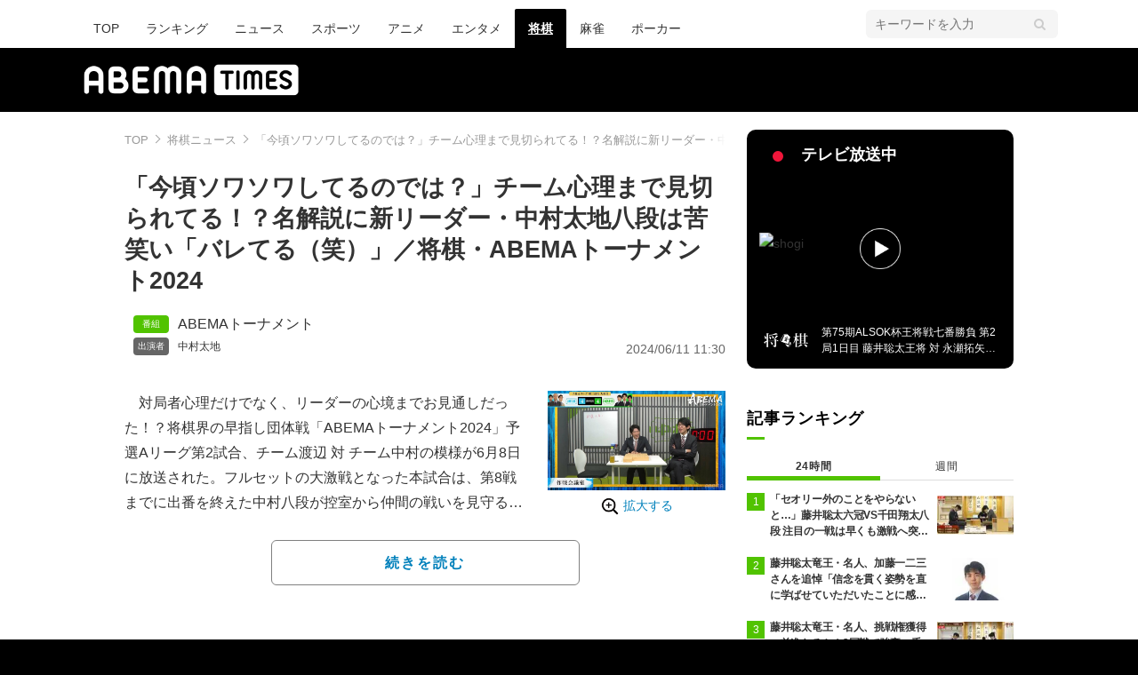

--- FILE ---
content_type: text/html; charset=utf-8
request_url: https://www.google.com/recaptcha/api2/aframe
body_size: 266
content:
<!DOCTYPE HTML><html><head><meta http-equiv="content-type" content="text/html; charset=UTF-8"></head><body><script nonce="BzGtyEmB_ECIeofMoFx3yQ">/** Anti-fraud and anti-abuse applications only. See google.com/recaptcha */ try{var clients={'sodar':'https://pagead2.googlesyndication.com/pagead/sodar?'};window.addEventListener("message",function(a){try{if(a.source===window.parent){var b=JSON.parse(a.data);var c=clients[b['id']];if(c){var d=document.createElement('img');d.src=c+b['params']+'&rc='+(localStorage.getItem("rc::a")?sessionStorage.getItem("rc::b"):"");window.document.body.appendChild(d);sessionStorage.setItem("rc::e",parseInt(sessionStorage.getItem("rc::e")||0)+1);localStorage.setItem("rc::h",'1769218318010');}}}catch(b){}});window.parent.postMessage("_grecaptcha_ready", "*");}catch(b){}</script></body></html>

--- FILE ---
content_type: application/javascript; charset=utf-8
request_url: https://rise.enhance.co.jp/ti?tagIds=6762494d937e5708e62b8cf9&adunitId=ADU-FG51HZON&referrer=&requestUrl=https://times.abema.tv/articles/-/10129914?utm_campaign=abematimes_rankarticle_10129914%26utm_content=10127024%26utm_medium=abematimes%26utm_source=abematimes&clientCookie=true
body_size: 358
content:
(()=>{var e,i={tags:[{id:"6762494d937e5708e62b8cf9",impressionKpi:"-1",impressionTotal:"524136",impressionDailyKPI:"-1",impressionDailyTotal:"176",landingUrl:"",executable:"false",excutableShowInters:"true",isValidRequestUrl:"true",executableFrequency:"true"}]};window.tagInfor||(window.tagInfor=[]),e=window.tagInfor,i.tags.forEach(function(a){var n=-1;e.forEach(function(e,i){e&&e.id==a.id&&(n=i)}),-1!=n?e[n]=a:e.push(a)}),window.tagInfor=e})();

--- FILE ---
content_type: application/javascript; charset=utf-8
request_url: https://fundingchoicesmessages.google.com/f/AGSKWxUkuglBB8fdaikE12ssbKVsaI6hnZbLeCusdXbQ_5nu_DcNzo6ZYom9zD2bgEGulfJm-kuaT2v5v7_4xWBQZliaPzSHLLlnpA8Au_bl1VCJUkHwpg6nHKSOnKswoUasCVwcT4wYeR9znF6Z-YkbxQ09B6M-z0hBCHk4AQ9Rftfey8kQgU2U9cNF01gd/__438x60_/chitika-ad?/misc/ad-/adiframem2./adcall.
body_size: -1289
content:
window['8a87b604-67e4-474a-85a5-217e0cc97fba'] = true;